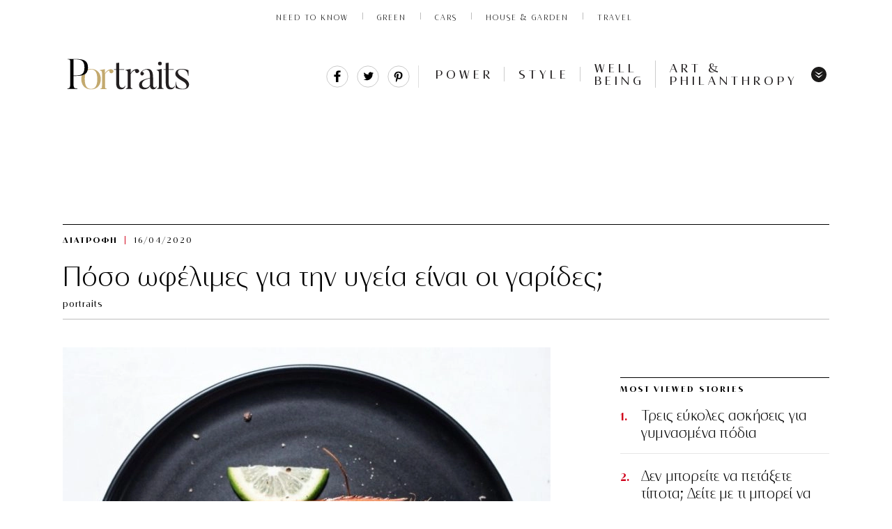

--- FILE ---
content_type: image/svg+xml
request_url: https://www.portraits.gr/wp-content/themes/cloudevo-si/assets/images/youtube-white-hover.svg
body_size: -24
content:
<svg version="1.1" id="Layer_1" xmlns="http://www.w3.org/2000/svg" xmlns:xlink="http://www.w3.org/1999/xlink" x="0px" y="0px"
	 width="612px" height="792px" viewBox="0 0 612 792" enable-background="new 0 0 612 792" xml:space="preserve">
<path d="M306.25,105.279c-160.4,0-290.45,130.166-290.45,290.71C15.8,556.534,145.85,686.7,306.25,686.7
	S596.7,556.534,596.7,395.989C596.7,235.445,466.65,105.279,306.25,105.279z M413.753,514.518
	c-50.893,3.476-164.209,3.476-215.016,0c-55.086-3.785-61.501-30.778-61.917-118.528c0.415-87.912,6.904-114.729,61.917-118.514
	c50.807-3.491,164.146-3.491,215.016,0c55.096,3.785,61.5,30.766,61.926,118.514C475.253,483.902,468.776,510.732,413.753,514.518z
	 M257.842,339.257l119.013,56.638l-119.013,56.826V339.257z"/>
</svg>
